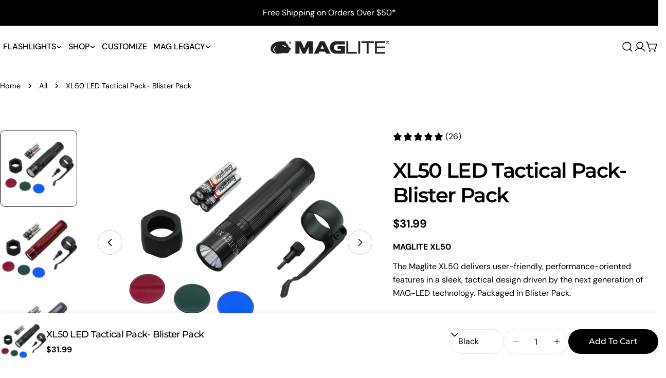

--- FILE ---
content_type: text/plain; charset=utf-8
request_url: https://d-ipv6.mmapiws.com/ant_squire
body_size: 151
content:
maglite.com;019bd60a-afee-7442-824e-021bb51054a4:1da5cfb529e5e78f23886be0b53fa145610d726b

--- FILE ---
content_type: text/plain;charset=UTF-8, text/javascript
request_url: https://app.accessibilityspark.com/sessions?shop=maglite.myshopify.com
body_size: -88
content:
// 1768822583046 | maglite.myshopify.com | null | undefined